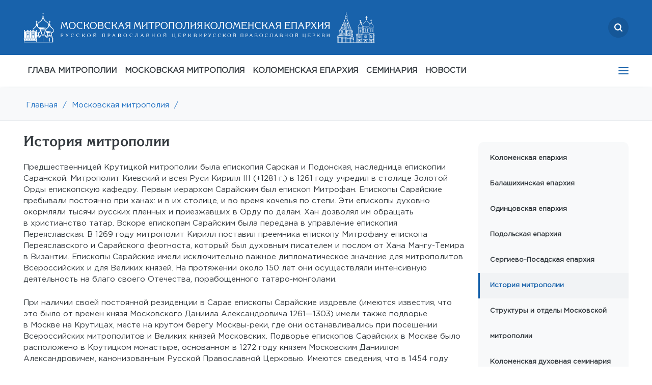

--- FILE ---
content_type: text/html; charset=UTF-8
request_url: https://mosmit.ru/moscow-mp/history/
body_size: 11963
content:
<!DOCTYPE html>
<html lang="ru">
<head>
    <link rel="canonical" href="https://mosmit.ru/moscow-mp/history/"/>
    <link rel="shortcut icon" type="image/x-icon" href="/local/templates/inner_new/favicon.ico" />
    <meta http-equiv="Content-Type" content="text/html; charset=UTF-8">
    <meta http-equiv="X-UA-Compatible" content="IE=edge">
	<meta name="viewport" content="width=device-width, initial-scale=1, maximum-scale=1">
    <title>История епархии - Московская митрополия</title>
    <meta http-equiv="Content-Type" content="text/html; charset=UTF-8" />
<link href="/bitrix/cache/css/s1/inner_new/template_27653ff814b37325beb72bdab7b3ca6a/template_27653ff814b37325beb72bdab7b3ca6a_v1.css?1769893206315994" type="text/css"  data-template-style="true" rel="stylesheet" />
<!-- dev2fun module opengraph -->
<meta property="og:title" content="История епархии - Московская митрополия"/>
<meta property="og:url" content="https://mosmit.ru/moscow-mp/history/"/>
<meta property="og:type" content="website"/>
<meta property="og:site_name" content="Московская митрополия Русской Православной Церкви"/>
<!-- /dev2fun module opengraph -->



<script  src="/bitrix/cache/js/s1/inner_new/template_0cf35d6e6e3577fbb7f9950116896dcc/template_0cf35d6e6e3577fbb7f9950116896dcc_v1.js?1769893203367712"></script>


        </head>
	<body>
    
	<div id="top__offset top__offset--active" class="top__offset"></div>
	<section id="top">
		<div class="container">
		<div class="search__logo">
			<a href="/search" class="search">
                <svg width="16" height="16" viewBox="0 0 16 16" fill="none" xmlns="http://www.w3.org/2000/svg">
<g clip-path="url(#clip0_874_1548)">
<path fill-rule="evenodd" clip-rule="evenodd" d="M12.3809 10.921L15.6976 14.2378C16.1008 14.6409 16.1008 15.2945 15.6976 15.6976C15.2945 16.1008 14.6409 16.1008 14.2378 15.6976L10.921 12.3809C9.78371 13.219 8.37827 13.7143 6.85714 13.7143C3.07005 13.7143 0 10.6442 0 6.85714C0 3.07005 3.07005 0 6.85714 0C10.6442 0 13.7143 3.07005 13.7143 6.85714C13.7143 8.37827 13.219 9.78371 12.3809 10.921ZM6.85714 11.4286C9.38187 11.4286 11.4286 9.38187 11.4286 6.85714C11.4286 4.33241 9.38187 2.28571 6.85714 2.28571C4.33241 2.28571 2.28571 4.33241 2.28571 6.85714C2.28571 9.38187 4.33241 11.4286 6.85714 11.4286Z" fill="white"/>
</g>
<defs>
<clipPath id="clip0_874_1548">
<rect width="16" height="16" fill="white"/>
</clipPath>
</defs>
</svg>

			</a>
			<div class="logo">
                <a href="/"><img src="/local/templates/inner_new/assets/mos_desk.svg"/></a>
                <a href="/"><img src="/local/templates/inner_new/assets/kol_desk.svg"/></a>
            </div>

            <div class="mob-logo">
                <a href="/"><img src="/local/templates/inner_new/assets/mos_mob.svg"/></a>
                <a href="/"><img src="/local/templates/inner_new/assets/kol_mob.svg"/></a>  
            </div>
            
		</div>

        <div class="under-search d-none">
            <div class="search-wrapper">
                <div class="search-icon">
                    <svg width="16" height="16" viewBox="0 0 16 16" fill="none" xmlns="http://www.w3.org/2000/svg">
                        <g clip-path="url(#clip0_827_3673)">
                        <path fill-rule="evenodd" clip-rule="evenodd" d="M12.3809 10.921L15.6976 14.2378C16.1008 14.6409 16.1008 15.2945 15.6976 15.6976C15.2945 16.1008 14.6409 16.1008 14.2378 15.6976L10.921 12.3809C9.78371 13.219 8.37827 13.7143 6.85714 13.7143C3.07005 13.7143 0 10.6442 0 6.85714C0 3.07005 3.07005 0 6.85714 0C10.6442 0 13.7143 3.07005 13.7143 6.85714C13.7143 8.37827 13.219 9.78371 12.3809 10.921ZM6.85714 11.4286C9.38187 11.4286 11.4286 9.38187 11.4286 6.85714C11.4286 4.33241 9.38187 2.28571 6.85714 2.28571C4.33241 2.28571 2.28571 4.33241 2.28571 6.85714C2.28571 9.38187 4.33241 11.4286 6.85714 11.4286Z" fill="white"/>
                        </g>
                        <defs>
                        <clipPath id="clip0_827_3673">
                        <rect width="16" height="16" fill="white"/>
                        </clipPath>
                        </defs>
                    </svg>
                </div>

                <div class="close">
                    <svg width="16" height="16" viewBox="0 0 16 16" fill="none" xmlns="http://www.w3.org/2000/svg">
                        <path d="M12.7145 11.7711L4.22922 3.28586C3.96887 3.02551 3.54676 3.02551 3.28641 3.28586C3.02606 3.54621 3.02606 3.96832 3.28641 4.22867L11.7717 12.7139C12.032 12.9743 12.4541 12.9743 12.7145 12.7139C12.9748 12.4536 12.9748 12.0315 12.7145 11.7711Z" fill="white"/>
                        <path d="M11.7692 3.28582L3.2839 11.7711C3.02355 12.0315 3.02356 12.4536 3.2839 12.7139C3.54425 12.9743 3.96636 12.9743 4.22671 12.7139L12.712 4.22863C12.9723 3.96828 12.9723 3.54617 12.712 3.28582C12.4516 3.02547 12.0295 3.02547 11.7692 3.28582Z" fill="white"/>
                    </svg>

                </div>

                <input type="text" placeholder="поиск...">
            </div>
        </div>
			<div class="mail">
                    <a href="mailto:info@mepar.ru">
        <img src="/local/templates/inner_new/assets/icon-mail.svg"/>
        info@mepar.ru
    </a>
			</div>
			<!--<div class="phone">
			</div>-->
            <div class='top-left'>
                        			<nav class='nav' tabindex='1'>
                                        
<ul>

                                    <li>
                    <a target="_blank" class="" href="https://www.patriarchia.ru/patriarh/article/87271">ГЛАВА МИТРОПОЛИИ</a>
                </li>
                                    <li>
                    <a  class="active" href="/moscow-mp/">МОСКОВСКАЯ МИТРОПОЛИЯ</a>
                </li>
                                    <li>
                    <a  class="" href="/eparhy/">КОЛОМЕНСКАЯ ЕПАРХИЯ</a>
                </li>
                                    <li>
                    <a  class="" href="/moscow-mp/structures/kolomna/">СЕМИНАРИЯ</a>
                </li>
                                    <li>
                    <a  class="" href="/news/">НОВОСТИ</a>
                </li>
                                    <li>
                    <a  class="" href="/eparhy/klirics/by-lastname/">ДУХОВЕНСТВО</a>
                </li>
                                    <li>
                    <a  class="" href="/eparhy/temples/">МОНАСТЫРИ И ХРАМЫ</a>
                </li>
                                    <li>
                    <a  class="" href="/documents/">ДОКУМЕНТЫ</a>
                </li>
                                    <li>
                    <a  class="" href="/eparhy/novomucheniki-i-ispovedniki/">НОВОМУЧЕНИКИ</a>
                </li>
                                    <li>
                    <a  class="" href="/library/">БИБЛИОТЕКА</a>
                </li>
                                    <li>
                    <a  class="" href="/contacts/">КОНТАКТЫ</a>
                </li>
        
</ul>

                        			</nav>
                        		</div>
		</div>
	</section>
	
	
	<!---MOB--->
	<section id="mob-top">
        <div class="mob-top-row">
            <div class="mlogo">
                <a href="/"><img src="/local/templates/inner_new/assets/mos_mob.svg"/></a>
                <a href="/"><img src="/local/templates/inner_new/assets/kol_mob.svg"/></a>  
            </div>
            <div class="msearch">
                <a href="/search" class="search">
                    <svg width="16" height="16" viewBox="0 0 16 16" fill="none" xmlns="http://www.w3.org/2000/svg">
<g clip-path="url(#clip0_874_1548)">
<path fill-rule="evenodd" clip-rule="evenodd" d="M12.3809 10.921L15.6976 14.2378C16.1008 14.6409 16.1008 15.2945 15.6976 15.6976C15.2945 16.1008 14.6409 16.1008 14.2378 15.6976L10.921 12.3809C9.78371 13.219 8.37827 13.7143 6.85714 13.7143C3.07005 13.7143 0 10.6442 0 6.85714C0 3.07005 3.07005 0 6.85714 0C10.6442 0 13.7143 3.07005 13.7143 6.85714C13.7143 8.37827 13.219 9.78371 12.3809 10.921ZM6.85714 11.4286C9.38187 11.4286 11.4286 9.38187 11.4286 6.85714C11.4286 4.33241 9.38187 2.28571 6.85714 2.28571C4.33241 2.28571 2.28571 4.33241 2.28571 6.85714C2.28571 9.38187 4.33241 11.4286 6.85714 11.4286Z" fill="white"/>
</g>
<defs>
<clipPath id="clip0_874_1548">
<rect width="16" height="16" fill="white"/>
</clipPath>
</defs>
</svg>

                </a>
                <span class="close-btn"></span>
            </div>
            <div class="mmail"><div><a href="mailto:info@mepar.ru"><img src="/local/templates/inner_new/assets/icon-mail.svg"/></a></div></div>
            <div class="mphone"><div><a href="tel:+74992460881"><img src="/local/templates/inner_new/assets/icon-phone.svg"/></a></div></div>
            <div class='ad-menu'>
                <nav class='nav' tabindex='1'>
                    
<ul>

                                    <li>
                    <a target="_blank" class="" href="https://www.patriarchia.ru/patriarh/article/87271">ГЛАВА МИТРОПОЛИИ</a>
                </li>
                                    <li>
                    <a  class="active" href="/moscow-mp/">МОСКОВСКАЯ МИТРОПОЛИЯ</a>
                </li>
                                    <li>
                    <a  class="" href="/eparhy/">КОЛОМЕНСКАЯ ЕПАРХИЯ</a>
                </li>
                                    <li>
                    <a  class="" href="/moscow-mp/structures/kolomna/">СЕМИНАРИЯ</a>
                </li>
                                    <li>
                    <a  class="" href="/news/">НОВОСТИ</a>
                </li>
                                    <li>
                    <a  class="" href="/eparhy/klirics/by-lastname/">ДУХОВЕНСТВО</a>
                </li>
                                    <li>
                    <a  class="" href="/eparhy/temples/">МОНАСТЫРИ И ХРАМЫ</a>
                </li>
                                    <li>
                    <a  class="" href="/documents/">ДОКУМЕНТЫ</a>
                </li>
                                    <li>
                    <a  class="" href="/eparhy/novomucheniki-i-ispovedniki/">НОВОМУЧЕНИКИ</a>
                </li>
                                    <li>
                    <a  class="" href="/library/">БИБЛИОТЕКА</a>
                </li>
                                    <li>
                    <a  class="" href="/contacts/">КОНТАКТЫ</a>
                </li>
        
</ul>

                </nav>
            </div>
        </div>

                <div class="under-search d-none">
            <div class="search-wrapper">
                <div class="search-icon">
                    <svg width="16" height="16" viewBox="0 0 16 16" fill="none" xmlns="http://www.w3.org/2000/svg">
                        <g clip-path="url(#clip0_827_3673)">
                        <path fill-rule="evenodd" clip-rule="evenodd" d="M12.3809 10.921L15.6976 14.2378C16.1008 14.6409 16.1008 15.2945 15.6976 15.6976C15.2945 16.1008 14.6409 16.1008 14.2378 15.6976L10.921 12.3809C9.78371 13.219 8.37827 13.7143 6.85714 13.7143C3.07005 13.7143 0 10.6442 0 6.85714C0 3.07005 3.07005 0 6.85714 0C10.6442 0 13.7143 3.07005 13.7143 6.85714C13.7143 8.37827 13.219 9.78371 12.3809 10.921ZM6.85714 11.4286C9.38187 11.4286 11.4286 9.38187 11.4286 6.85714C11.4286 4.33241 9.38187 2.28571 6.85714 2.28571C4.33241 2.28571 2.28571 4.33241 2.28571 6.85714C2.28571 9.38187 4.33241 11.4286 6.85714 11.4286Z" fill="white"/>
                        </g>
                        <defs>
                        <clipPath id="clip0_827_3673">
                        <rect width="16" height="16" fill="white"/>
                        </clipPath>
                        </defs>
                    </svg>
                </div>

                <div class="close">
                    <svg width="16" height="16" viewBox="0 0 16 16" fill="none" xmlns="http://www.w3.org/2000/svg">
                        <path d="M12.7145 11.7711L4.22922 3.28586C3.96887 3.02551 3.54676 3.02551 3.28641 3.28586C3.02606 3.54621 3.02606 3.96832 3.28641 4.22867L11.7717 12.7139C12.032 12.9743 12.4541 12.9743 12.7145 12.7139C12.9748 12.4536 12.9748 12.0315 12.7145 11.7711Z" fill="white"/>
                        <path d="M11.7692 3.28582L3.2839 11.7711C3.02355 12.0315 3.02356 12.4536 3.2839 12.7139C3.54425 12.9743 3.96636 12.9743 4.22671 12.7139L12.712 4.22863C12.9723 3.96828 12.9723 3.54617 12.712 3.28582C12.4516 3.02547 12.0295 3.02547 11.7692 3.28582Z" fill="white"/>
                    </svg>

                </div>

                <input type="text" placeholder="поиск...">
            </div>
        </div>
	</section>
	<!---MOB--->
	
	
	
	<section id="nav" style="box-shadow: 0px 20px 20px #e9ecef7d;">
		<div class="container">
            
<ul class="menu">

                    
                            <li><a target="_blank" class="" href="https://www.patriarchia.ru/patriarh/article/87271">ГЛАВА МИТРОПОЛИИ</a>
                                    </li>
                                                
                            <li><a  class="" href="/moscow-mp/">МОСКОВСКАЯ МИТРОПОЛИЯ</a>
                                    <ul>
                                                
                            <li class="" ><a  href="/eparhy/">Коломенская епархия</a></li>
                                                
                            <li class="" ><a  href="/moscow-mp/balashikhinskaya-eparkhiya/">Балашихинская епархия</a></li>
                                                
                            <li class="" ><a  href="/moscow-mp/odintsovskaya-eparkhiya/">Одинцовская епархия</a></li>
                                                
                            <li class="" ><a  href="/moscow-mp/podolskaya-eparkhiya/">Подольская епархия</a></li>
                                                
                            <li class="" ><a  href="/moscow-mp/sergievo-posadskaya-eparkhiya/">Сергиево-Посадская епархия</a></li>
                                                
                            <li class="active" ><a  href="/moscow-mp/history/">История митрополии</a></li>
                                                
                            <li class="" ><a  href="/moscow-mp/structures/">Структуры и отделы Московской митрополии</a></li>
                                                
                            <li class="" ><a  href="/moscow-mp/structures/kolomna/">Коломенская духовная семинария</a></li>
                                    </li>
                    </ul>
                                                
                            <li><a  class="" href="/eparhy/">КОЛОМЕНСКАЯ ЕПАРХИЯ</a>
                                    <ul>
                                                
                            <li class="" ><a  href="/eparhy/head/">Правящий архиерей</a></li>
                                                
                            <li class="" ><a  href="/eparhy/">Епархиальные управление и Совет</a></li>
                                                
                            <li class="" ><a  href="/eparhy/struktury-i-otdely-kolomenskoy-eparkhii/">Отделы и комиссии Коломенской епархии</a></li>
                                                
                            <li class="" ><a  href="/eparhy/eparkhialnyy-sud/">Епархиальный суд</a></li>
                                                
                            <li class="" ><a  href="/eparhy/novomucheniki-i-ispovedniki/">Новомученики и исповедники</a></li>
                                                
                            <li class="" ><a  href="/moscow-mp/structures/kolomna/">Коломенская духовная семинария</a></li>
                                    </li>
                    </ul>
                                                
                            <li><a  class="" href="/moscow-mp/structures/kolomna/">СЕМИНАРИЯ</a>
                                    </li>
                                                
                            <li><a  class="" href="/news/">НОВОСТИ</a>
                                    <ul>
                                                
                            <li class="" ><a  href="/news/main/">Главные события</a></li>
                                                
                            <li class="" ><a  href="/news/">Все новости</a></li>
                                                
                            <li class="" ><a  href="/news/?tag=kolomenskaya-eparkhiya">Коломенская епархия</a></li>
                                                
                            <li class="" ><a  href="/news/?tag=balashikhinskaya-eparkhiya">Балашихинская епархия</a></li>
                                                
                            <li class="" ><a  href="/news/?tag=podolskaya-eparkhiya">Подольская епархия</a></li>
                                                
                            <li class="" ><a  href="/news/?tag=sergievo-posadskaya-eparkhiya">Сергиево-Посадская епархия</a></li>
                                                
                            <li class="" ><a  href="/news/?tag=odintsovskaya-eparkhiya">Одинцовская епархия</a></li>
                                    </li>
                    </ul>
                                                
                            <li><a  class="" href="/eparhy/klirics/by-lastname/">ДУХОВЕНСТВО</a>
                                    </li>
                                                
                            <li><a  class="" href="/eparhy/temples/">МОНАСТЫРИ И ХРАМЫ</a>
                                    </li>
                                                
                            <li><a  class="" href="/documents/">ДОКУМЕНТЫ</a>
                                    <ul>
                                                
                            <li class="" ><a  href="/documents/decrees/">Указы</a></li>
                                                
                            <li class="" ><a  href="/documents/consecrations/">Удостоверения</a></li>
                                                
                            <li class="" ><a  href="/documents/misc/">Прочие документы</a></li>
                                    </li>
                    </ul>
                                                
                            <li><a  class="" href="/eparhy/novomucheniki-i-ispovedniki/">НОВОМУЧЕНИКИ</a>
                                    </li>
                                                
                            <li><a  class="" href="/library/">БИБЛИОТЕКА</a>
                                    <ul>
                                                
                            <li class="" ><a  href="/library/bible/">Библия</a></li>
                                                
                            <li class="" ><a  href="/library/vedomosti/">Вестник митрополии</a></li>
                                                
                            <li class="" ><a  href="/library/sermons/">Проповеди</a></li>
                                                
                            <li class="" ><a  href="/library/books/">Книги</a></li>
                                    </li>
                    </ul>
                                                
                            <li><a  class="" href="/contacts/">КОНТАКТЫ</a>
                                    <ul>
                                                
                            <li class="" ><a  href="/contacts/feedback/">Обратная связь</a></li>
                                                
                            <li class="" ><a  href="/contacts/requisites">Реквизиты</a></li>
                                    </li>
                    </ul>
                                    </ul>
	<div class='tablet__menu'>
			<nav class='nav' tabindex='1'>
                
<ul>

                                    <li>
                    <a target="_blank" class="" href="https://www.patriarchia.ru/patriarh/article/87271">ГЛАВА МИТРОПОЛИИ</a>
                </li>
                                    <li>
                    <a  class="active" href="/moscow-mp/">МОСКОВСКАЯ МИТРОПОЛИЯ</a>
                </li>
                                    <li>
                    <a  class="" href="/eparhy/">КОЛОМЕНСКАЯ ЕПАРХИЯ</a>
                </li>
                                    <li>
                    <a  class="" href="/moscow-mp/structures/kolomna/">СЕМИНАРИЯ</a>
                </li>
                                    <li>
                    <a  class="" href="/news/">НОВОСТИ</a>
                </li>
                                    <li>
                    <a  class="" href="/eparhy/klirics/by-lastname/">ДУХОВЕНСТВО</a>
                </li>
                                    <li>
                    <a  class="" href="/eparhy/temples/">МОНАСТЫРИ И ХРАМЫ</a>
                </li>
                                    <li>
                    <a  class="" href="/documents/">ДОКУМЕНТЫ</a>
                </li>
                                    <li>
                    <a  class="" href="/eparhy/novomucheniki-i-ispovedniki/">НОВОМУЧЕНИКИ</a>
                </li>
                                    <li>
                    <a  class="" href="/library/">БИБЛИОТЕКА</a>
                </li>
                                    <li>
                    <a  class="" href="/contacts/">КОНТАКТЫ</a>
                </li>
        
</ul>

			</nav>
		</div>

		</div>
	</section>
    <section id="brbr">
		<div class="container"><a href="/" title="Главная">Главная</a><a href="">/</a><a href="/moscow-mp/" title="Московская митрополия">Московская митрополия</a><a href="">/</a></div>
	</section>
    
    <section id="text">
        <div class="container ">
            <div class="top-select-menu">
                        <div class="select-menu">
    История митрополии        <i class="fa fa-angle-down select__icon"></i>
        <ul class="select__dropdown">
                                            <li class="select__item"><a href="/eparhy/">Коломенская епархия</a></li>
                
                                            <li class="select__item"><a href="/moscow-mp/balashikhinskaya-eparkhiya/">Балашихинская епархия</a></li>
                
                                            <li class="select__item"><a href="/moscow-mp/odintsovskaya-eparkhiya/">Одинцовская епархия</a></li>
                
                                            <li class="select__item"><a href="/moscow-mp/podolskaya-eparkhiya/">Подольская епархия</a></li>
                
                                            <li class="select__item"><a href="/moscow-mp/sergievo-posadskaya-eparkhiya/">Сергиево-Посадская епархия</a></li>
                
                                            <li class="select__item active"><a href="/moscow-mp/history/">История митрополии</a></li>
                
                                            <li class="select__item"><a href="/moscow-mp/structures/">Структуры и отделы Московской митрополии</a></li>
                
                                            <li class="select__item"><a href="/moscow-mp/structures/kolomna/">Коломенская духовная семинария</a></li>
                
                    </ul>
    </div>

            </div>
                <div class="textleft">

<div class="text">
	<h1>История митрополии</h1>
	<p>
		 Предшественницей Крутицкой митрополии была епископия Сарская и&nbsp;Подонская, наследница епископии Саранской. Митрополит Киевский и&nbsp;всея Руси Кирилл III (+1281&nbsp;г.) в&nbsp;1261&nbsp;году учредил в&nbsp;столице Золотой Орды епископскую кафедру. Первым иерархом Сарайским был епископ Митрофан. Епископы Сарайские пребывали постоянно при ханах: и&nbsp;в&nbsp;их&nbsp;столице, и&nbsp;во&nbsp;время кочевья по&nbsp;степи. Эти епископы духовно окормляли тысячи русских пленных и&nbsp;приезжавших в&nbsp;Орду по&nbsp;делам. Хан дозволял им&nbsp;обращать в&nbsp;христианство татар. Вскоре епископам Сарайским была передана в&nbsp;управление епископия Переяславская.&nbsp;В 1269&nbsp;году митрополит Кирилл поставил преемника епископу Митрофану епископа Переяславского и&nbsp;Сарайского феогноста, который был духовным писателем и&nbsp;послом от&nbsp;Хана Мангу-Темира в&nbsp;Византии. Епископы Сарайские имели исключительно важное дипломатическое значение для митрополитов Всероссийских и&nbsp;для Великих князей. На&nbsp;протяжении около 150&nbsp;лет они осуществляли интенсивную деятельность на&nbsp;благо своего Отечества, порабощенного татаро-монголами.
	</p>
	<p>
		 При наличии своей постоянной резиденции в&nbsp;Сарае епископы Сарайские издревле (имеются известия, что это было от&nbsp;времен князя Московского Даниила Александровича <nobr>1261—1303</nobr>) имели также подворье в&nbsp;Москве на&nbsp;Крутицах, месте на&nbsp;крутом берегу Москвы-реки, где они останавливались при посещении Всероссийских митрополитов и&nbsp;Великих князей Московских. Подворье епископов Сарайских в&nbsp;Москве было расположено в&nbsp;Крутицком монастыре, основанном в&nbsp;1272&nbsp;году князем Московским Даниилом Александровичем, канонизованным Русской Православной Церковью. Имеются сведения, что в&nbsp;1454&nbsp;году епископ Сарайский Вассиан имел постоянное пребывание в&nbsp;Крутицком монастыре в&nbsp;Москве и&nbsp;его кафедральным собором был храм во&nbsp;имя святых апостолов Петра и&nbsp;Павла, являвшийся предшественником ныне существующей соборной церкви Успения Божией Матери, воздвигнутой в&nbsp;<nobr>1665—1689</nobr>&nbsp;годах. Считается, что в&nbsp;период между <nobr>1459—1461</nobr>&nbsp;годами епархия была переименована в&nbsp;Сарскую и&nbsp;Подонскую, по&nbsp;омывавшим Крутицы небольшим рекам Сара и&nbsp;Подон. Однако исторические данные говорят, что уже во&nbsp;второй половине XIV века епископы Сарайские стали именоваться Сарскими и&nbsp;Подонскими. Последнее подтверждает переезд епископов из&nbsp;Сарая в&nbsp;Москву во&nbsp;второй половине XIV века. Поселившись в&nbsp;Крутицком монастыре, епископы Сарские и&nbsp;Подонские стали ближайшими помощниками митрополитов Всероссийских.
	</p>
	<p>
		 В 1589&nbsp;году в&nbsp;Русской Православной Церкви было учреждено Патриаршество. Одновременно в&nbsp;Москве была учреждена Крутицкая митрополия, имеющая обширнейшую территорию с&nbsp;резиденцией митрополита в&nbsp;Крутицком монастыре. Митрополит Крутицкий стал первым помощником Патриарха Московского и&nbsp;всея Руси, как до&nbsp;этого епископ Сарский и&nbsp;Подонский был ближайшим помощником митрополитов Всероссийских. Митрополиты Крутицкие были первыми по&nbsp;значению и&nbsp;влиянию на&nbsp;дела всероссийские после Патриарха и&nbsp;нередко его представляли. Они многое сделали для объединения русских земель в&nbsp;единое централизованное государство.
	</p>
	<p>
		 Митрополия носила наименование Крутицкой, но&nbsp;сохраняла также и&nbsp;наименование Сарской и&nbsp;Подонской. Последним архиереем с&nbsp;титулом Сарский и&nbsp;Подонский был архиепископ Леонид (до&nbsp;1742&nbsp;года). Его преемник Платон (Малиновский) в&nbsp;1742&nbsp;году был поставлен епископом Крутицким.&nbsp;В 1764&nbsp;году была учреждена епархия Крутицкая и&nbsp;Можайская. Эта епархия просуществовала до&nbsp;1788&nbsp;года, когда в&nbsp;связи с&nbsp;образованием губерний в&nbsp;России и&nbsp;реорганизацией епархиального управления в&nbsp;соответствии с&nbsp;новым административным делением она была упразднена вместе с&nbsp;Крутицким монастырем. Однако Крутицкое архиерейское подворье сохранялось до&nbsp;Святейшего Патриарха Тихона.
	</p>
	<p>
		 Кафедра митрополитов Крутицких была восстановлена Святейшим Патриархом Тихоном в&nbsp;1918&nbsp;году. Первым иерархом на&nbsp;этой восстановленной кафедре был епископ Вятский Никандр (Феноменов) с&nbsp;1918&nbsp;по&nbsp;1920 год, затем епископ Владивостокский Евсевий (Никольский) с&nbsp;1920&nbsp;по&nbsp;1922 год, бывший также и&nbsp;Наместником Патриаршего Престола, далее священномученик митрополит Петр (Полянский; +1937), назначенный Святейшим Патриархом Тихоном на&nbsp;Крутицкую кафедру в&nbsp;1924&nbsp;году, а&nbsp;7&nbsp;января 1925&nbsp;года — Патриаршим Местоблюстителем (на&nbsp;случай смерти Патриарха Тихона).&nbsp;В январе 1944&nbsp;года на&nbsp;Крутицкую кафедру был назначен митрополит Киевский и&nbsp;Галицкий Николай (Ярушевич).
	</p>
	<p>
		 В соответствии с&nbsp;«Положением об&nbsp;управлении Русской Православной Церковью», принятом Поместным Собором Русской Православной Церкви 31&nbsp;января 1945&nbsp;года, митрополит Крутицкий является постоянным членом Священного Синода и&nbsp;осуществляет функцию викария Патриарха по&nbsp;управлению Московской Епархией.&nbsp;В «Положении» сказано, что в&nbsp;помощь Патриарху по&nbsp;управлению Московской Епархией назначается «Наместник» (латинское слово — «викарий») с&nbsp;титулом «Митрополит Крутицкий».&nbsp;В 1947&nbsp;году Патриарх Алексий присвоил митрополиту Николаю в&nbsp;личном порядке в&nbsp;качестве поощрения к&nbsp;<nobr>25-летию</nobr> архиерейского служения к&nbsp;титулу Крутицкий добавление «и&nbsp;Коломенский».
	</p>
	<p>
		 С сентября 1960&nbsp;года по&nbsp;август 1963&nbsp;года кафедру Крутицкую и&nbsp;Коломенскую занимал митрополит Питирим (Свиридов).
	</p>
	<p>
		 В октябре 1963&nbsp;года на&nbsp;эту кафедру заступает митрополит Ленинградский и&nbsp;Ладожский Пимен (Извеков), которого в&nbsp;июне 1971&nbsp;года Поместный Собор Русской Православной Церкви избрал на&nbsp;пост Патриарха Московского и&nbsp;всея Руси.
	</p>
	<p>
		 С июня 1971&nbsp;года по&nbsp;июнь 1977&nbsp;года кафедру Крутицкую и&nbsp;Коломенскую занимал митрополит Серафим (Никитин).
	</p>
	<p>
		 11&nbsp;июня 1977&nbsp;года митрополитом Крутицким и&nbsp;Коломенским назначен митрополит Тульский и&nbsp;Белевский Ювеналий (Поярков).
	</p>
	<p>
		 Поместный Собор Русской Православной Церкви 1988&nbsp;года принял новый «Устав об&nbsp;управлении Русской Православной Церковью», согласно которому: «Патриарх состоит епархиальным архиереем Московской епархии. Для облегчения Патриарха в&nbsp;его попечениях об&nbsp;общецерковных делах Московской епархией управляет по&nbsp;указанию Патриарха, на&nbsp;правах епархиального архиерея Патриарший Наместник с&nbsp;титулом митрополита Крутицкого и&nbsp;Коломенского» и&nbsp;является постоянным членом Священного Синода по&nbsp;кафедре.
	</p>
	<p>
		 В настоящее время известны имена и&nbsp;сохранились сведения о&nbsp;59&nbsp;архиереях, занимавших Крутицкую кафедру со&nbsp;времени ее&nbsp;образования в&nbsp;1261&nbsp;году.
	</p>
	 В 1977-2021 гг. Патриаршим наместником Московской епархии был <a href="http://www.patriarchia.ru/db/text/31765.html">митрополит Крутицкий и Коломенский Ювеналий</a>.&nbsp;Священный Синод на заседании 13 апреля 2021 г. (<a href="http://www.patriarchia.ru/db/text/5797265.html">журнал № 4</a>) <a href="http://www.patriarchia.ru/db/text/5797591.html">образовал</a> на территории Московской области Московскую митрополию в составе <a href="http://www.patriarchia.ru/db/text/5798213.html">Коломенской</a>, <a href="http://www.patriarchia.ru/db/text/5798224.html">Балашихинской</a>, <a href="http://www.patriarchia.ru/db/text/5798240.html">Одинцовской</a>, <a href="http://www.patriarchia.ru/db/text/5798251.html">Подольской</a> и <a href="http://www.patriarchia.ru/db/text/5798267.html">Сергиево-Посадской</a>
	епархий. Митрополиту Крутицкому и Коломенскому Синод усвоил права по управлению Московской митрополией с полномочиями, определяемыми Уставом Русской Православной Церкви. <br>
</div>
<div class="text">
 <br>
</div>
<div class="text">
	 Решением Священного Синода от 15 апреля 2021 г. (<a href="http://www.patriarchia.ru/db/text/5799058.html">журнал № 26</a>) митрополит Ювеналий <a href="http://www.patriarchia.ru/db/text/5799076.html">был почислен</a>
	на покой. Преосвященным Крутицким и Коломенским, Патриаршим наместником Московской митрополии, постоянным членом Священного Синода назначен <a href="http://mepar.ru/eparhy/Pavel.php">митрополит Екатеринодарский и Кубанский Павел</a>.
</div>	<div style="font-size: 0.8rem; font-style: italic;">Если вы нашли ошибку, пожалуйста, выделите фрагмент текста и нажмите Ctrl+Enter.</div>
</div>
<div class="textright" id="sticky">
	<div class="sidebar" id="sidebar">
		    <ul class="rightmenu">
                                <li><a href="/eparhy/">Коломенская епархия</a></li>
            
                                <li><a href="/moscow-mp/balashikhinskaya-eparkhiya/">Балашихинская епархия</a></li>
            
                                <li><a href="/moscow-mp/odintsovskaya-eparkhiya/">Одинцовская епархия</a></li>
            
                                <li><a href="/moscow-mp/podolskaya-eparkhiya/">Подольская епархия</a></li>
            
                                <li><a href="/moscow-mp/sergievo-posadskaya-eparkhiya/">Сергиево-Посадская епархия</a></li>
            
                                <li class="active"><a href="/moscow-mp/history/">История митрополии</a></li>
            
                                <li><a href="/moscow-mp/structures/">Структуры и отделы Московской митрополии</a></li>
            
                                <li><a href="/moscow-mp/structures/kolomna/">Коломенская духовная семинария</a></li>
            
            </ul>

<br>
	<div class="rightblock ">
	
										</div>
			</div>	
</div>
</div>

</section>
    <section id="footer" class="footer-main">
        <div class="footer-main__top">
            <div class="container">
               <div class="row">
			   
    <div class="footer-column">
                                <div class="footer-nav">
            <div class="footer-nav__head">
                <a target="_blank" href="https://www.patriarchia.ru/patriarh/article/87271" class="footer-nav__title">ГЛАВА МИТРОПОЛИИ</a>
                            </div>
                            </div>
                  
                                            <div class="footer-nav">
            <div class="footer-nav__head">
                <a  href="/moscow-mp/" class="footer-nav__title">МОСКОВСКАЯ МИТРОПОЛИЯ</a>
                                <span class="footer-nav__arrow"></span>
                            </div>
                        <div class="footer-nav__body">
           
                  
                                    <div class="footer-nav__item">
            <a  href="/eparhy/" class="footer-nav__link">Коломенская епархия            </a>
        </div>
                                        <div class="footer-nav__item">
            <a  href="/moscow-mp/balashikhinskaya-eparkhiya/" class="footer-nav__link">Балашихинская епархия            </a>
        </div>
                                        <div class="footer-nav__item">
            <a  href="/moscow-mp/odintsovskaya-eparkhiya/" class="footer-nav__link">Одинцовская епархия            </a>
        </div>
                                        <div class="footer-nav__item">
            <a  href="/moscow-mp/podolskaya-eparkhiya/" class="footer-nav__link">Подольская епархия            </a>
        </div>
                                        <div class="footer-nav__item">
            <a  href="/moscow-mp/sergievo-posadskaya-eparkhiya/" class="footer-nav__link">Сергиево-Посадская епархия            </a>
        </div>
                                        <div class="footer-nav__item">
            <a  href="/moscow-mp/history/" class="footer-nav__link">История митрополии            </a>
        </div>
                                        <div class="footer-nav__item">
            <a  href="/moscow-mp/structures/" class="footer-nav__link">Структуры и отделы Московской митрополии            </a>
        </div>
                                        <div class="footer-nav__item">
            <a  href="/moscow-mp/structures/kolomna/" class="footer-nav__link">Коломенская духовная семинария            </a>
        </div>
                            		 </div></div>	                    <div class="footer-nav">
            <div class="footer-nav__head">
                <a  href="/eparhy/" class="footer-nav__title">КОЛОМЕНСКАЯ ЕПАРХИЯ</a>
                                <span class="footer-nav__arrow"></span>
                            </div>
                        <div class="footer-nav__body">
           
                  
                                    <div class="footer-nav__item">
            <a  href="/eparhy/head/" class="footer-nav__link">Правящий архиерей            </a>
        </div>
                                        <div class="footer-nav__item">
            <a  href="/eparhy/" class="footer-nav__link">Епархиальные управление и Совет            </a>
        </div>
                                        <div class="footer-nav__item">
            <a  href="/eparhy/struktury-i-otdely-kolomenskoy-eparkhii/" class="footer-nav__link">Отделы и комиссии Коломенской епархии            </a>
        </div>
                                        <div class="footer-nav__item">
            <a  href="/eparhy/eparkhialnyy-sud/" class="footer-nav__link">Епархиальный суд            </a>
        </div>
                                        <div class="footer-nav__item">
            <a  href="/eparhy/novomucheniki-i-ispovedniki/" class="footer-nav__link">Новомученики и исповедники            </a>
        </div>
                                        <div class="footer-nav__item">
            <a  href="/moscow-mp/structures/kolomna/" class="footer-nav__link">Коломенская духовная семинария            </a>
        </div>
                            		 </div></div>	                </div>
    <div class="footer-column">
                        <div class="footer-nav">
            <div class="footer-nav__head">
                <a  href="/moscow-mp/structures/kolomna/" class="footer-nav__title">СЕМИНАРИЯ</a>
                            </div>
                            </div>
                  
                                            <div class="footer-nav">
            <div class="footer-nav__head">
                <a  href="/news/" class="footer-nav__title">НОВОСТИ</a>
                                <span class="footer-nav__arrow"></span>
                            </div>
                        <div class="footer-nav__body">
           
                  
                                    <div class="footer-nav__item">
            <a  href="/news/main/" class="footer-nav__link">Главные события            </a>
        </div>
                                        <div class="footer-nav__item">
            <a  href="/news/" class="footer-nav__link">Все новости            </a>
        </div>
                                        <div class="footer-nav__item">
            <a  href="/news/?tag=kolomenskaya-eparkhiya" class="footer-nav__link">Коломенская епархия            </a>
        </div>
                                        <div class="footer-nav__item">
            <a  href="/news/?tag=balashikhinskaya-eparkhiya" class="footer-nav__link">Балашихинская епархия            </a>
        </div>
                                        <div class="footer-nav__item">
            <a  href="/news/?tag=podolskaya-eparkhiya" class="footer-nav__link">Подольская епархия            </a>
        </div>
                                        <div class="footer-nav__item">
            <a  href="/news/?tag=sergievo-posadskaya-eparkhiya" class="footer-nav__link">Сергиево-Посадская епархия            </a>
        </div>
                                        <div class="footer-nav__item">
            <a  href="/news/?tag=odintsovskaya-eparkhiya" class="footer-nav__link">Одинцовская епархия            </a>
        </div>
                            		 </div></div>	                    <div class="footer-nav">
            <div class="footer-nav__head">
                <a  href="/eparhy/klirics/by-lastname/" class="footer-nav__title">ДУХОВЕНСТВО</a>
                            </div>
                            </div>
                  
                                            <div class="footer-nav">
            <div class="footer-nav__head">
                <a  href="/eparhy/temples/" class="footer-nav__title">МОНАСТЫРИ И ХРАМЫ</a>
                            </div>
                            </div>
                  
                                            <div class="footer-nav">
            <div class="footer-nav__head">
                <a  href="/documents/" class="footer-nav__title">ДОКУМЕНТЫ</a>
                                <span class="footer-nav__arrow"></span>
                            </div>
                        <div class="footer-nav__body">
           
                  
                                    <div class="footer-nav__item">
            <a  href="/documents/decrees/" class="footer-nav__link">Указы            </a>
        </div>
                                        <div class="footer-nav__item">
            <a  href="/documents/consecrations/" class="footer-nav__link">Удостоверения            </a>
        </div>
                                        <div class="footer-nav__item">
            <a  href="/documents/misc/" class="footer-nav__link">Прочие документы            </a>
        </div>
                            		 </div></div>	                </div>
    <div class="footer-column">
                        <div class="footer-nav">
            <div class="footer-nav__head">
                <a  href="/eparhy/novomucheniki-i-ispovedniki/" class="footer-nav__title">НОВОМУЧЕНИКИ</a>
                            </div>
                            </div>
                  
                                            <div class="footer-nav">
            <div class="footer-nav__head">
                <a  href="/library/" class="footer-nav__title">БИБЛИОТЕКА</a>
                                <span class="footer-nav__arrow"></span>
                            </div>
                        <div class="footer-nav__body">
           
                  
                                    <div class="footer-nav__item">
            <a  href="/library/bible/" class="footer-nav__link">Библия            </a>
        </div>
                                        <div class="footer-nav__item">
            <a  href="/library/vedomosti/" class="footer-nav__link">Вестник митрополии            </a>
        </div>
                                        <div class="footer-nav__item">
            <a  href="/library/sermons/" class="footer-nav__link">Проповеди            </a>
        </div>
                                        <div class="footer-nav__item">
            <a  href="/library/books/" class="footer-nav__link">Книги            </a>
        </div>
                            		 </div></div>	                    <div class="footer-nav">
            <div class="footer-nav__head">
                <a  href="/contacts/" class="footer-nav__title">КОНТАКТЫ</a>
                                <span class="footer-nav__arrow"></span>
                            </div>
                        <div class="footer-nav__body">
           
                  
                                    <div class="footer-nav__item">
            <a  href="/contacts/feedback/" class="footer-nav__link">Обратная связь            </a>
        </div>
                                        <div class="footer-nav__item">
            <a  href="/contacts/requisites" class="footer-nav__link">Реквизиты            </a>
        </div>
                    


    	</div></div>    </div>

<div class="footer-top-right">
			                    <div class="footer-subscribe-wrapper">

                        <div class="footer-subscribe">

                            <div class="footer-subscribe__title">Подписаться на обновления</div>

                            <div class="footer-subscribe__body">
                                <form action="" class="footer-subscribe__form">
                                    <input type="email" class="footer-subscribe__input" id="footer__subscribe__input" placeholder="Email">
                                    <button type="submit" id="footer__subscribe__button" class="footer-subscribe__button">Подписаться</button>
                                </form>
								<script>
									function subscribe()
									{
										let checkboxArray = [];
    
   /*  if ($('#news__checkbox').prop("checked")) {
        checkboxArray.push('news');
    }
    if ($('#docs__checkbox').prop("checked")) {
        checkboxArray.push('docs');
    }
    if ($('#statements__checkbox').prop("checked")) {
        checkboxArray.push('vedomosti');
    } */
	
	var mainNews = false;
	if ($('.subscribe__form #all_news').is(":checked")) {
		mainNews = false;
	} else if ($('.subscribe__form #main_news').is(":checked")) {
		mainNews = true;
	}
	$('.subscr_type:checked').each(function(){
		checkboxArray.push($(this).val());
	})
    
    $.ajax({
           method: "POST",
           url: "/local/ajax/subscribe.php",
           data: { email: $("#footer__subscribe__input").val(), imp_only:mainNews, type: checkboxArray,mainNews:mainNews}
        })
    .done(function(output) {
	   let result = JSON.parse(output);
        if (result.result === 'error') {     
            $.fancybox.open('<div data-selectable="true" class="modal-container"> ' + 
            '<div class="modal-title"><h2>Подписка на новости</h2></div>' + 
            '<div class="modal-body">' +
            '<div id="modal-text">' + result.text + '</div>' + 
            '<button type="button" id="buttonSubscriberClose" class="btn btn-secondary float-right" onclick="$.fancybox.close(true)">Закрыть</button>' +
            '</div></div>'); 
        }
        if (result.result === 'ok') {      
            $.fancybox.open('<div data-selectable="true" class="modal-container"> ' + 
            '<div class="modal-title"><h2>Подписка на новости</h2></div>' + 
            '<div class="modal-body">' +
            '<div id="modal-text">' + result.text + '</div>' + 
            '<button type="button" id="buttonSubscriberClose" class="btn btn-secondary float-right" onclick="$.fancybox.close(true)">Закрыть</button>' +
            '</div></div>');
        }
    });
									}
$('#footer__subscribe__button').on('click', function(e) {
	e.preventDefault();
    /*let checkboxArray = [];
    
    if ($('#news__checkbox').prop("checked")) {
        checkboxArray.push('news');
    }
    if ($('#docs__checkbox').prop("checked")) {
        checkboxArray.push('docs');
    }
    if ($('#statements__checkbox').prop("checked")) {
        checkboxArray.push('vedomosti');
    }
    
    $.ajax({
           method: "POST",
           url: "/local/ajax/subscribe.php",
           data: { email: $("#footer__subscribe__input").val(), type: checkboxArray}
        })
    .done(function(output) {
	   let result = JSON.parse(output);
        if (result.result === 'error') {     
            $.fancybox.open('<div data-selectable="true" class="modal-container"> ' + 
            '<div class="modal-title"><h2>Подписка на новости</h2></div>' + 
            '<div class="modal-body">' +
            '<div id="modal-text">' + result.text + '</div>' + 
            '<button type="button" id="buttonSubscriberClose" class="btn btn-secondary float-right" onclick="$.fancybox.close(true)">Закрыть</button>' +
            '</div></div>'); 
        }
        if (result.result === 'ok') {      
            $.fancybox.open('<div data-selectable="true" class="modal-container"> ' + 
            '<div class="modal-title"><h2>Подписка на новости</h2></div>' + 
            '<div class="modal-body">' +
            '<div id="modal-text">' + result.text + '</div>' + 
            '<button type="button" id="buttonSubscriberClose" class="btn btn-secondary float-right" onclick="$.fancybox.close(true)">Закрыть</button>' +
            '</div></div>');
        }
    });*/

    //Форма выбора типа подписки
	if ($('#footer__subscribe__input').val()) {
		$.fancybox.open('<div data-selectable="true" class="modal-container subscribe_popup"> ' +
			'<div class="modal-title"><h2>Подписка на обновления</h2></div>' +
			'<div class="modal-body">' +
			'<div id="modal-text">'+
			'<form action="" class="subscribe__form">\n' +
			'        <div class="form__checkboxes">\n' +
			'           <input type="radio" id="all_news" name="news" class="default__checkbox " checked>'+
			'           <label for="all_news" class="custom__radio">Все новости</label>'+
			'           <input type="radio" id="main_news" name="news" class="default__checkbox">'+
			'           <label for="main_news" class="custom__radio">Главные новости</label>'+

			'           <input type="checkbox" id="s1__checkbox" value="57209" class="default__checkbox subscr_type" checked="">\n' +
			'           <label class="custom__checkbox" for="s1__checkbox">Указы</label>\n' +
			'           <input type="checkbox" id="s2__checkbox" value="57208" class="default__checkbox subscr_type" checked="">\n' +
			'           <label class="custom__checkbox" for="s2__checkbox">Удостоверения</label>\n' +
			'           <input type="checkbox" id="s3__checkbox" value="57210" class="default__checkbox subscr_type" checked="">\n' +
			'           <label class="custom__checkbox" for="s3__checkbox">Циркуляры</label>\n' +
			'           <input type="checkbox" id="s4__checkbox" value="72415" class="default__checkbox subscr_type" checked="">\n' +
			'           <label class="custom__checkbox" for="s4__checkbox">Распоряжения</label>\n' +
			'           <input type="checkbox" id="s5__checkbox" value="57211" class="default__checkbox subscr_type" checked="">\n' +
			'           <label class="custom__checkbox" for="s5__checkbox">Прочие документы</label>\n' +			

			'        </div>\n' +
			'    </form>'+
			'</div>' +
			'        <button type="button" class="form__button" onclick="subscribe();">Подписаться</button>\n' +
			'</div></div>');
		} else {
			alert("Пожалуйста, укажите email");
	}
		});

</script>
                            </div>

                        </div>

                    </div>

		                        <div class="footer-contacts">

                            <div class="footer-contacts__item">
                                <div class="footer-contacts__icon">
                                    <span class="i_pin2"></span>
                                </div>
                                <div class="footer-contacts__text">
								119435 г. Москва Новодевичий проезд, дом 1, корпус 4                                    
                                </div>
                            </div>

                            <div class="footer-contacts__item">
                                <div class="footer-contacts__icon">
                                    <span class="i_phone2"></span>
                                </div>
                                <div class="footer-contacts__text">
								+7 (499) 246-08-81                                   
                                </div>
                            </div>

                        </div>
                        <div class="footer-contacts__social">
                         <!--   <a href="https://www.facebook.com/meparch/" target="_blank" class="footer-contacts__social-link">
                                <span class="i_fb"></span>
                            </a>

                            <a href="https://www.instagram.com/msk_epar/" target="_blank" class="footer-contacts__social-link">
                                <span class="i_inst"></span>
                            </a>-->
							<a href="https://vk.com/mosmit_roc" target="_blank" class="footer-contacts__social-link">
                                <span class="i_vk"></span>
                            </a>
							<a href="https://t.me/mosmit_roc" target="_blank" class="footer-contacts__social-link">
                                <span class="i_tg"></span>
                            </a>
                        </div>
						
						<a href="/" class="footer-nav__link soglasie-footer-link" style="font-size: 15px; margin-top: 40px; margin-bottom: 8px; display: flex;">Согласие на обработку персональных данных</a>
						<a href="/" class="footer-nav__link" style="font-size: 15px;">Политика обработки персональных данных</a>

</div>
           
		   
               </div>
            </div>
        </div>
        <div class="footer-main__bot">

            <div class="container">
                <div class="row">
                    <div class="col">
                        <div class="footer-copyright">
                            © 2001—2026 Московская Митрополия Русской Православной Церкви
                        </div>
                    </div>

                    <div class="col-md-4 col-sm-12">
                        <div class="makers">
                            <div class="makers-text">
                                Сделано в
                            </div>
                            <a href="https://artbyte.agency/" rel="nofollow" target="_blank" class="makers-logo">
                                <img src="/local/templates/inner_new/img/artbyte.svg" alt="">
                            </a>
                        </div>
                    </div>
                </div>

            </div>

        </div>

    </section>

 

  <button class="go-up" class="d-none" aria-label="Наверх" title="Наверх">
    <svg width="14" height="14" viewBox="0 0 14 14">
      <path
        fill-rule="evenodd"
		fill="#343a40"
        d="M5.64 11.718a.961.961 0 1 1-1.358-1.359L7.64 7 4.28 3.64a.961.961 0 0 1 1.36-1.358c2.665 2.613 4.024 3.946 4.077 4 .198.197.292.46.281.718a.959.959 0 0 1-.28.718l-4.078 4z"
      ></path>
    </svg>
  </button>

  <script>
document.addEventListener('DOMContentLoaded', function () {
  const SHOW_THRESHOLD = 150;
  const btn = document.querySelector('.go-up');
  if (!btn) return;

  // обновляет видимость кнопки
  function updateVisibility() {
    if (window.scrollY > SHOW_THRESHOLD) {
      btn.classList.remove('d-none');
      btn.classList.add('active');       // опционально, если вам нужен класс active
      btn.setAttribute('aria-hidden', 'false');
    } else {
      btn.classList.add('d-none');
      btn.classList.remove('active');
      btn.setAttribute('aria-hidden', 'true');
    }
  }

  // скролл наверх с учётом reduced motion
  function scrollTopHandler(event) {
    // предотвратить если это <a> или т.п.
    if (event) event.preventDefault();

    const prefersReduced = window.matchMedia &&
      window.matchMedia('(prefers-reduced-motion: reduce)').matches;

    if (prefersReduced) {
      window.scrollTo(0, 0);
    } else {
      window.scrollTo({ top: 0, behavior: 'smooth' });
    }
  }

  // повесить обработчики
  window.addEventListener('scroll', updateVisibility, { passive: true });
  btn.addEventListener('click', scrollTopHandler);

  // поддержка клавиш (Enter / Space) для доступности
  btn.addEventListener('keydown', function (e) {
    if (e.key === 'Enter' || e.key === ' ') {
      e.preventDefault();
      scrollTopHandler();
    }
  });

  // выставим начальное состояние
  updateVisibility();

  // (опционально) очистка при выгрузке страницы — не всегда нужна
  window.addEventListener('beforeunload', function () {
    window.removeEventListener('scroll', updateVisibility);
    btn.removeEventListener('click', scrollTopHandler);
  });
});
</script>


	<script>
					 $(document).ready(function() {
											var owl = $('.owl-carousel');
											owl.owlCarousel({
													nav: false,
													loop: true,
													dot:true,
													items: 1
												})
											})

								// Настройки
const SHOW_DELAY = 0;    // ms
const THRESHOLD = 300;     // px

let lastScrollTop = 0;
let rafPending = false;
let actionTimer = null;

// Хелперы
function showHeader() {
  $('#mob-top').addClass('up');
  $('.top__offset').addClass('top__offset--active');
}

function hideHeader() {
  $('#mob-top').removeClass('up');
  $('.top__offset').removeClass('top__offset--active');
}

// Основной обработчик с requestAnimationFrame для производительности
$(window).on('scroll', function () {
  const st = $(this).scrollTop();

  if (!rafPending) {
    rafPending = true;
    window.requestAnimationFrame(() => {
      handleScroll(st);
      rafPending = false;
    });
  }
});

function handleScroll(st) {
  // Если у самого верха - сразу скрываем
  if (st === 0) {
    clearTimeout(actionTimer);
    actionTimer = null;
    hideHeader();
    lastScrollTop = st;
    return;
  }

  // Если меньше порога — прячем (немедленно) и не выполняем задержанные действия
  if (st <= THRESHOLD) {
    clearTimeout(actionTimer);
    actionTimer = null;
    hideHeader();
    lastScrollTop = st;
    return;
  }

  // Сравниваем направление
  if (st < lastScrollTop) {
    // Скролл вверх -> показываем после задержки
    clearTimeout(actionTimer);
    actionTimer = setTimeout(() => {
      showHeader();
      actionTimer = null;
    }, SHOW_DELAY);
  } else if (st > lastScrollTop) {
    // Скролл вниз -> прячем после задержки
    clearTimeout(actionTimer);
    actionTimer = setTimeout(() => {
      hideHeader();
      actionTimer = null;
    }, SHOW_DELAY);
  }

  lastScrollTop = st;
}


											$(function(){
													$('.ad-menu .nav').on('click', function() {
															 $(this).toggleClass('nav--toggle');
													});
									});
		</script>
		<script type="text/javascript">
if (typeof _gat != "undefined")
{
	var pageTracker = _gat._getTracker("UA-5508495-1");
	pageTracker._trackPageview();
}
</script>	
<script>
	(function(i,s,o,g,r,a,m){i['GoogleAnalyticsObject']=r;i[r]=i[r]||function(){
	(i[r].q=i[r].q||[]).push(arguments)},i[r].l=1*new Date();a=s.createElement(o),
	m=s.getElementsByTagName(o)[0];a.async=1;a.src=g;m.parentNode.insertBefore(a,m)
	})(window,document,'script','//www.google-analytics.com/analytics.js','ga');

	ga('create', 'UA-68103544-1', 'auto');
	ga('send', 'pageview');

</script>
<!-- Yandex.Metrika counter --> <script type="text/javascript" > (function(m,e,t,r,i,k,a){m[i]=m[i]||function(){(m[i].a=m[i].a||[]).push(arguments)}; m[i].l=1*new Date();k=e.createElement(t),a=e.getElementsByTagName(t)[0],k.async=1,k.src=r,a.parentNode.insertBefore(k,a)}) (window, document, "script", "https://mc.yandex.ru/metrika/tag.js", "ym"); ym(83154442, "init", { clickmap:true, trackLinks:true, accurateTrackBounce:true, webvisor:true }); </script> <noscript><div><img src="https://mc.yandex.ru/watch/83154442" style="position:absolute; left:-9999px;" alt="" /></div></noscript> <!-- /Yandex.Metrika counter -->
<!-- Yandex.Metrika counter -->
<script type="text/javascript" >
   (function(m,e,t,r,i,k,a){m[i]=m[i]||function(){(m[i].a=m[i].a||[]).push(arguments)};
   m[i].l=1*new Date();k=e.createElement(t),a=e.getElementsByTagName(t)[0],k.async=1,k.src=r,a.parentNode.insertBefore(k,a)})
   (window, document, "script", "https://mc.yandex.ru/metrika/tag.js", "ym");

   ym(31305453, "init", {
        clickmap:true,
        trackLinks:true,
        accurateTrackBounce:true
   });
</script>
<noscript><div><img src="https://mc.yandex.ru/watch/31305453" style="position:absolute; left:-9999px;" alt="" /></div></noscript>
<!-- /Yandex.Metrika counter -->
	</body>
</html>
